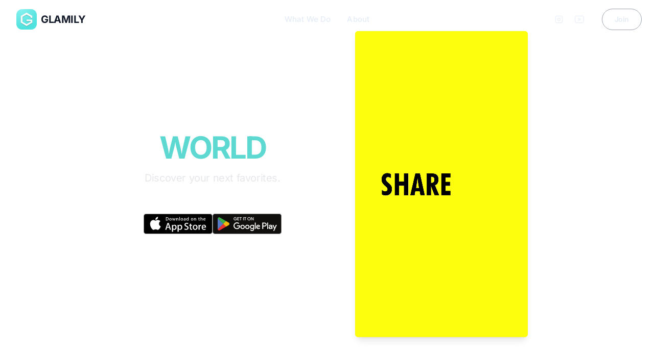

--- FILE ---
content_type: text/html; charset=utf-8
request_url: https://www.glamily.com/joinglamily
body_size: 5454
content:
<!DOCTYPE html><html class="2xl:text-[20px]" dir="ltr" lang="en"><head><meta charset="UTF-8"><meta content="width=device-width,initial-scale=1" name="viewport"><link href="/sitemap-index.xml" rel="sitemap"><style>:root{--aw-font-sans:'Inter Variable';--aw-font-serif:'Inter Variable';--aw-font-heading:'Inter Variable';--aw-color-primary:rgb(80 227 223);--aw-color-secondary:rgb(143 238 221);--aw-color-accent:rgb(255 200 36);--aw-color-text-heading:rgb(0 0 0);--aw-color-text-default:rgb(16 16 16);--aw-color-text-muted:rgb(16 16 16 / 66%);--aw-color-bg-page:rgb(255 255 255);--aw-color-bg-page-dark:rgb(3 6 32)}.dark{--aw-font-sans:'Inter Variable';--aw-font-serif:'Inter Variable';--aw-font-heading:'Inter Variable';--aw-color-primary:rgb(80 227 223);--aw-color-secondary:rgb(143 238 221);--aw-color-accent:rgb(255 200 36);--aw-color-text-heading:rgb(247, 248, 248);--aw-color-text-default:rgb(229 236 246);--aw-color-text-muted:rgb(229 236 246 / 66%);--aw-color-bg-page:rgb(3 6 32)}</style><script>!function(){const e="light:only";function t(e){"dark"===e?document.documentElement.classList.add("dark"):document.documentElement.classList.remove("dark");const t=document.querySelectorAll("[data-aw-toggle-color-scheme] > input");t&&t.length&&t.forEach((t=>{t.checked="dark"!==e}))}e&&e.endsWith(":only")||!localStorage.theme?t(e.replace(":only","")):"dark"===localStorage.theme||!("theme"in localStorage)&&window.matchMedia("(prefers-color-scheme: dark)").matches?t("dark"):t("light")}()</script><title>Glamily - Amplify creators’ impact and value</title><meta content="A modern community platform celebrating creativity and style." name="description"><meta content="index,follow" name="robots"><link href="https://www.glamily.com" rel="canonical"><meta content="Glamily - Amplify creators’ impact and value" property="og:title"><meta content="A modern community platform celebrating creativity and style." property="og:description"><meta content="https://www.glamily.com" property="og:url"><meta content="website" property="og:type"><meta content="en" property="og:locale"><meta content="Glamily" property="og:site_name"><meta content="summary_large_image" name="twitter:card"><meta content="true" name="astro-view-transitions-enabled"><meta content="swap" name="astro-view-transitions-fallback"><script src="/_astro/ClientRouter.astro_astro_type_script_index_0_lang.CDGfc0hd.js" type="module"></script><link href="/_astro/_page_.ChbRRIzy.css" rel="stylesheet"></head><body class="antialiased bg-page text-default tracking-tight"><header class="mx-auto w-full border-b border-gray-50/0 dark ease-in-out flex-none sticky top-0 transition-[opacity] z-40" data-aw-sticky-header="true" id="header"><div class="absolute inset-0 bg-white dark:bg-slate-900"></div><div class="mx-auto relative max-w-7xl md:grid md:grid-cols-3 md:items-center md:px-6 px-3 py-3 text-default w-full"><div class="flex justify-between"><a href="/" class="flex items-center"><span class="flex items-center whitespace-nowrap dark:text-white font-bold md:text-xl ml-2 rtl:ml-0 rtl:mr-2 text-2xl text-gray-900 uppercase"><img alt="Glamily Logo" src="/_astro/logo.D9_PSG63.png" class="h-10 w-10 mr-2 rounded-lg"> Glamily</span></a><div class="flex items-center md:hidden"><button aria-label="Toggle Menu" class="flex items-center justify-center cursor-pointer flex-col group h-12 rounded w-12" data-aw-toggle-menu type="button"><span class="sr-only">Toggle Menu</span> <span class="rounded-full bg-black dark:bg-white duration-200 ease h-0.5 my-1 opacity-80 transform transition w-6 group-[.expanded]:rotate-45 group-[.expanded]:translate-y-2.5" aria-hidden="true"></span> <span class="rounded-full bg-black dark:bg-white duration-200 ease h-0.5 my-1 opacity-80 transform transition w-6 group-[.expanded]:opacity-0" aria-hidden="true"></span> <span class="rounded-full bg-black dark:bg-white duration-200 ease h-0.5 my-1 opacity-80 transform transition w-6 group-[.expanded]:-rotate-45 group-[.expanded]:-translate-y-2.5" aria-hidden="true"></span></button></div></div><nav aria-label="Main navigation" class="items-center md:w-auto w-full hidden md:flex md:justify-self-center md:mx-5 md:overflow-x-auto md:overflow-y-visible overflow-x-hidden overflow-y-auto text-default"><ul class="flex flex-col font-medium md:flex-row md:justify-center md:self-center md:text-[0.9375rem] md:w-auto text-xl tracking-[0.01rem] w-full"><li class><a href="/" class="flex items-center whitespace-nowrap dark:hover:text-white hover:text-link px-4 py-3 aw-link-active"><span class>What We Do</span></a></li><li class><a href="/about" class="flex items-center whitespace-nowrap dark:hover:text-white hover:text-link px-4 py-3"><span class>About</span></a></li></ul></nav><div class="items-center md:w-auto w-full hidden md:flex bottom-0 fixed justify-end left-0 md:justify-self-end md:mb-0 md:p-0 md:self-center md:static p-3 rtl:left-auto rtl:right-0"><div class="flex items-center justify-between md:w-auto w-full"><div class="flex"></div><ul class="flex rtl:ml-0 -ml-2 md:mb-0 md:ml-4 rtl:-mr-2 rtl:md:ml-0 rtl:md:mr-4"><li><a href="https://www.instagram.com/glamilyofficial" class="items-center dark:text-gray-400 text-muted dark:focus:ring-gray-700 dark:hover:bg-gray-700 focus:outline-none focus:ring-4 focus:ring-gray-200 hover:bg-gray-100 inline-flex p-2.5 rounded-lg text-sm" rel="noopener noreferrer" target="_blank" aria-label="Instagram"><svg class="h-5 w-5" data-icon="tabler:brand-instagram" height="1em" width="1em"><symbol id="ai:tabler:brand-instagram" viewBox="0 0 24 24"><g fill="none" stroke="currentColor" stroke-linecap="round" stroke-linejoin="round" stroke-width="2"><path d="M4 8a4 4 0 0 1 4-4h8a4 4 0 0 1 4 4v8a4 4 0 0 1-4 4H8a4 4 0 0 1-4-4z"/><path d="M9 12a3 3 0 1 0 6 0a3 3 0 0 0-6 0m7.5-4.5v.01"/></g></symbol><use href="#ai:tabler:brand-instagram"></use></svg></a></li><li><a href="https://www.youtube.com/@Glamily" class="items-center dark:text-gray-400 text-muted dark:focus:ring-gray-700 dark:hover:bg-gray-700 focus:outline-none focus:ring-4 focus:ring-gray-200 hover:bg-gray-100 inline-flex p-2.5 rounded-lg text-sm" rel="noopener noreferrer" target="_blank" aria-label="YouTube"><svg class="h-5 w-5" data-icon="tabler:brand-youtube" height="1em" width="1em"><symbol id="ai:tabler:brand-youtube" viewBox="0 0 24 24"><g fill="none" stroke="currentColor" stroke-linecap="round" stroke-linejoin="round" stroke-width="2"><path d="M2 8a4 4 0 0 1 4-4h12a4 4 0 0 1 4 4v8a4 4 0 0 1-4 4H6a4 4 0 0 1-4-4z"/><path d="m10 9l5 3l-5 3z"/></g></symbol><use href="#ai:tabler:brand-youtube"></use></svg></a></li></ul><span class="ml-4 rtl:ml-0 rtl:mr-4"><a href="https://glamily.me" class="text-sm font-semibold btn-secondary md:px-6 ml-2 px-5.5 py-2.5 shadow-none w-auto" rel="noopener noreferrer" target="_blank">Join</a></span></div></div></div></header><main><section class="relative not-prose md:-mt-[76px]"><div class="absolute inset-0 pointer-events-none bg-white dark:bg-slate-900" aria-hidden="true"><div class="absolute inset-0 bg-slate-900"></div></div><div class="mx-auto relative px-4 max-w-7xl sm:px-6"><div class="pointer-events-none pt-0"></div><div class="py-6 lg:flex lg:gap-2 lg:h-screen lg:items-center lg:justify-center lg:py-0 md:py-10"><div class="mx-auto flex-1 lg:mx-0 max-w-md md:pb-16 pb-10 text-center"><h1 class="intersect-once motion-safe:md:intersect:animate-fade motion-safe:md:opacity-0 intersect-quarter dark:text-gray-200 font-bold font-heading leading-tighter mb-4 md:text-6xl text-5xl tracking-tighter"><span class="text-white">GLAM UP YOUR <span style="color:#5dd9d2">WORLD</span></span></h1><div class="mx-auto max-w-3xl lg:max-w-none"><p class="intersect-once motion-safe:md:intersect:animate-fade motion-safe:md:opacity-0 intersect-quarter dark:text-slate-300 mb-6 text-muted text-xl"><span class="text-gray-200">Discover your next favorites.</span></p></div><div class="mt-6"><p class="text-sm font-semibold mb-3 text-white">Download the Glamily App</p><div class="flex justify-center flex-wrap gap-3"><a href="https://apps.apple.com/us/app/glamily/id1563597263" rel="noopener noreferrer" target="_blank"><img alt="Download on the App Store" src="/images/app-store.svg" class="h-10"> </a><a href="https://play.google.com/store/apps/details?id=com.glamily.glamilyapp_android" rel="noopener noreferrer" target="_blank"><img alt="Get it on Google Play" src="/images/google-play.svg" class="h-10"></a></div></div></div><div class="mx-auto flex-1 lg:mx-0 max-w-md"><div class="relative intersect-no-queue intersect-once intersect-quarter motion-safe:md:intersect:animate-fade motion-safe:md:opacity-0 max-w-5xl m-auto"><div class="relative m-auto max-w-5xl"><video autoplay class="mx-auto rounded-md h-auto max-h-[600px] shadow-lg w-auto" controls loop muted playsinline poster="/images/video-poster.jpg"><source src="/videos/home1.mp4" type="video/mp4"></video></div></div></div></div></div></section><section class="relative not-prose scroll-mt-[72px]" id="creativity"><div class="absolute inset-0 pointer-events-none -z-[1]" aria-hidden="true"><div class="absolute inset-0"></div></div><div class="mx-auto relative px-4 intersect-no-queue intersect-once intersect-quarter motion-safe:md:intersect:animate-fade motion-safe:md:opacity-0 lg:py-20 md:px-6 md:py-16 py-12 text-default max-w-5xl"><div class="text-center max-w-3xl mb-8 md:mb-12 md:mx-auto"><p class="font-bold uppercase dark:text-blue-200 text-base text-secondary tracking-wide">Our Vision</p><h2 class="font-bold font-heading leading-tighter tracking-tighter md:text-4xl text-heading text-3xl">CELEBRATE CREATIVITY</h2><p class="text-xl text-muted mt-4">Glamily is your go-to source for Pop Culture, Trendy Outfits & Beauty Secrets, featuring insights from experts, celebrities, and top creators. As a female-focused network and media hub based in the United States, Glamily is dedicated to empowering and inspiring women everywhere.</p></div><div class="mx-auto gap-8 grid md:gap-y-12 sm:grid-cols-2"><div class="intersect-once motion-safe:md:intersect:animate-fade motion-safe:md:opacity-0"><div class="flex flex-row max-w-md"><div class="flex justify-center"><svg class="h-10 w-10 bg-primary md:h-12 md:p-3 md:w-12 mr-4 p-2 rounded-full rtl:ml-4 rtl:mr-0 text-white" data-icon="tabler:share" height="1em" width="1em"><symbol id="ai:tabler:share" viewBox="0 0 24 24"><path d="M3 12a3 3 0 1 0 6 0a3 3 0 1 0-6 0m12-6a3 3 0 1 0 6 0a3 3 0 1 0-6 0m0 12a3 3 0 1 0 6 0a3 3 0 1 0-6 0m-6.3-7.3l6.6-3.4m-6.6 6l6.6 3.4" fill="none" stroke="currentColor" stroke-linecap="round" stroke-linejoin="round" stroke-width="2"/></symbol><use href="#ai:tabler:share"></use></svg></div><div class="mt-0.5"><h3 class="font-bold md:text-[1.3rem] text-xl">Share &amp; Review</h3><p class="mt-3 text-muted">Share your favorite things and inspire a community that believes in your message.</p></div></div></div><div class="intersect-once motion-safe:md:intersect:animate-fade motion-safe:md:opacity-0"><div class="flex flex-row max-w-md"><div class="flex justify-center"><svg class="h-10 w-10 bg-primary md:h-12 md:p-3 md:w-12 mr-4 p-2 rounded-full rtl:ml-4 rtl:mr-0 text-white" data-icon="tabler:sparkles" height="1em" width="1em"><symbol id="ai:tabler:sparkles" viewBox="0 0 24 24"><path d="M16 18a2 2 0 0 1 2 2a2 2 0 0 1 2-2a2 2 0 0 1-2-2a2 2 0 0 1-2 2m0-12a2 2 0 0 1 2 2a2 2 0 0 1 2-2a2 2 0 0 1-2-2a2 2 0 0 1-2 2M9 18a6 6 0 0 1 6-6a6 6 0 0 1-6-6a6 6 0 0 1-6 6a6 6 0 0 1 6 6" fill="none" stroke="currentColor" stroke-linecap="round" stroke-linejoin="round" stroke-width="2"/></symbol><use href="#ai:tabler:sparkles"></use></svg></div><div class="mt-0.5"><h3 class="font-bold md:text-[1.3rem] text-xl">Make an Impact</h3><p class="mt-3 text-muted">Create meaningful change through storytelling and community engagement.</p></div></div></div></div></div></section><section class="relative not-prose scroll-mt-[72px]"><div class="absolute inset-0 pointer-events-none -z-[1]" aria-hidden="true"><div class="absolute inset-0"></div></div><div class="mx-auto relative px-4 intersect-no-queue intersect-once intersect-quarter motion-safe:md:intersect:animate-fade motion-safe:md:opacity-0 lg:py-20 md:px-6 md:py-16 py-12 text-default max-w-6xl"><div class="mx-auto max-w-3xl dark:border dark:border-slate-600 dark:shadow-none p-6 rounded-md shadow-xl text-center"><div class="text-center md:mx-auto mb-0 md:mb-0"><h2 class="font-bold font-heading leading-tighter tracking-tighter mb-4 md:text-4xl text-4xl text-heading">Ready to Glam Up Your World?</h2><p class="text-xl text-muted mt-4 dark:text-slate-400">Join thousands of creators making a difference.</p></div><div class="flex flex-col flex-nowrap gap-4 m-auto max-w-xs mt-6 sm:flex-row sm:justify-center sm:max-w-md"><div class="flex w-full sm:w-auto"><a href="https://glamily.me" class="btn-primary sm:mb-0 w-full" rel="noopener noreferrer" target="_blank">Get Started Now</a></div></div></div></div></section></main><footer class="relative not-prose border-gray-200 border-t dark:border-slate-800"><div class="absolute inset-0 pointer-events-none dark:bg-dark" aria-hidden="true"></div><div class="mx-auto relative px-4 intersect-no-queue intersect-once intersect-quarter motion-safe:md:intersect:animate-fade motion-safe:md:opacity-0 dark:text-slate-300 max-w-7xl sm:px-6"><div class="text-center gap-4 gap-y-8 grid grid-cols-12 justify-center md:py-12 py-8 sm:gap-8"><div class="flex items-center flex-col col-span-12 md:col-span-3"><div class="mb-2 dark:text-gray-300 font-medium">Company</div><ul class="text-sm"><li class="mb-2"><a href="/about" class="flex items-center justify-center dark:text-gray-400 duration-150 ease-in-out hover:text-gray-700 hover:underline text-muted transition">About</a></li><li class="mb-2"><a href="/help/faq" class="flex items-center justify-center dark:text-gray-400 duration-150 ease-in-out hover:text-gray-700 hover:underline text-muted transition">FAQ</a></li><li class="mb-2"><a href="mailto:info@glamily.com" class="flex items-center justify-center dark:text-gray-400 duration-150 ease-in-out hover:text-gray-700 hover:underline text-muted transition">Contact</a></li></ul></div><div class="flex items-center flex-col col-span-12 md:col-span-3"><div class="mb-2 dark:text-gray-300 font-medium">Help</div><ul class="text-sm"><li class="mb-2"><a href="/help/terms-of-service" class="flex items-center justify-center dark:text-gray-400 duration-150 ease-in-out hover:text-gray-700 hover:underline text-muted transition">Terms of Service</a></li><li class="mb-2"><a href="/help/community-guidelines" class="flex items-center justify-center dark:text-gray-400 duration-150 ease-in-out hover:text-gray-700 hover:underline text-muted transition">Community Guidelines</a></li><li class="mb-2"><a href="/help/privacy-policy" class="flex items-center justify-center dark:text-gray-400 duration-150 ease-in-out hover:text-gray-700 hover:underline text-muted transition">Privacy Policy</a></li><li class="mb-2"><a href="/help/cookie-policy" class="flex items-center justify-center dark:text-gray-400 duration-150 ease-in-out hover:text-gray-700 hover:underline text-muted transition">Cookie Policy</a></li></ul></div><div class="flex items-center flex-col col-span-12 md:col-span-3"><div class="mb-2 dark:text-gray-300 font-medium">Social</div><ul class="text-sm"><li class="mb-2"><a href="https://www.instagram.com/glamilyofficial" class="flex items-center justify-center dark:text-gray-400 duration-150 ease-in-out hover:text-gray-700 hover:underline text-muted transition"><svg class="h-4 mr-1.5 w-4" data-icon="logos:instagram-icon" height="1em" width="1em"><symbol id="ai:logos:instagram-icon" viewBox="0 0 256 256"><path d="M128 23.064c34.177 0 38.225.13 51.722.745c12.48.57 19.258 2.655 23.769 4.408c5.974 2.322 10.238 5.096 14.717 9.575s7.253 8.743 9.575 14.717c1.753 4.511 3.838 11.289 4.408 23.768c.615 13.498.745 17.546.745 51.723s-.13 38.226-.745 51.723c-.57 12.48-2.655 19.257-4.408 23.768c-2.322 5.974-5.096 10.239-9.575 14.718s-8.743 7.253-14.717 9.574c-4.511 1.753-11.289 3.839-23.769 4.408c-13.495.616-17.543.746-51.722.746s-38.228-.13-51.723-.746c-12.48-.57-19.257-2.655-23.768-4.408c-5.974-2.321-10.239-5.095-14.718-9.574c-4.479-4.48-7.253-8.744-9.574-14.718c-1.753-4.51-3.839-11.288-4.408-23.768c-.616-13.497-.746-17.545-.746-51.723s.13-38.225.746-51.722c.57-12.48 2.655-19.258 4.408-23.769c2.321-5.974 5.095-10.238 9.574-14.717c4.48-4.48 8.744-7.253 14.718-9.575c4.51-1.753 11.288-3.838 23.768-4.408c13.497-.615 17.545-.745 51.723-.745M128 0C93.237 0 88.878.147 75.226.77c-13.625.622-22.93 2.786-31.071 5.95c-8.418 3.271-15.556 7.648-22.672 14.764S9.991 35.738 6.72 44.155C3.555 52.297 1.392 61.602.77 75.226C.147 88.878 0 93.237 0 128s.147 39.122.77 52.774c.622 13.625 2.785 22.93 5.95 31.071c3.27 8.417 7.647 15.556 14.763 22.672s14.254 11.492 22.672 14.763c8.142 3.165 17.446 5.328 31.07 5.95c13.653.623 18.012.77 52.775.77s39.122-.147 52.774-.77c13.624-.622 22.929-2.785 31.07-5.95c8.418-3.27 15.556-7.647 22.672-14.763s11.493-14.254 14.764-22.672c3.164-8.142 5.328-17.446 5.95-31.07c.623-13.653.77-18.012.77-52.775s-.147-39.122-.77-52.774c-.622-13.624-2.786-22.929-5.95-31.07c-3.271-8.418-7.648-15.556-14.764-22.672S220.262 9.99 211.845 6.72c-8.142-3.164-17.447-5.328-31.071-5.95C167.122.147 162.763 0 128 0m0 62.27c-36.302 0-65.73 29.43-65.73 65.73s29.428 65.73 65.73 65.73c36.301 0 65.73-29.428 65.73-65.73c0-36.301-29.429-65.73-65.73-65.73m0 108.397c-23.564 0-42.667-19.103-42.667-42.667S104.436 85.333 128 85.333s42.667 19.103 42.667 42.667s-19.103 42.667-42.667 42.667m83.686-110.994c0 8.484-6.876 15.36-15.36 15.36s-15.36-6.876-15.36-15.36s6.877-15.36 15.36-15.36s15.36 6.877 15.36 15.36" fill="#0A0A08"/></symbol><use href="#ai:logos:instagram-icon"></use></svg> Instagram</a></li><li class="mb-2"><a href="https://www.youtube.com/@Glamily" class="flex items-center justify-center dark:text-gray-400 duration-150 ease-in-out hover:text-gray-700 hover:underline text-muted transition"><svg class="h-4 mr-1.5 w-4" data-icon="logos:youtube-icon" height="1em" width="1.43em"><symbol id="ai:logos:youtube-icon" viewBox="0 0 256 180"><path d="M250.346 28.075A32.18 32.18 0 0 0 227.69 5.418C207.824 0 127.87 0 127.87 0S47.912.164 28.046 5.582A32.18 32.18 0 0 0 5.39 28.24c-6.009 35.298-8.34 89.084.165 122.97a32.18 32.18 0 0 0 22.656 22.657c19.866 5.418 99.822 5.418 99.822 5.418s79.955 0 99.82-5.418a32.18 32.18 0 0 0 22.657-22.657c6.338-35.348 8.291-89.1-.164-123.134" fill="red"/><path d="m102.421 128.06l66.328-38.418l-66.328-38.418z" fill="#FFF"/></symbol><use href="#ai:logos:youtube-icon"></use></svg> YouTube</a></li></ul></div><div class="flex items-center flex-col col-span-12 md:col-span-3"><div class="mb-2 dark:text-gray-300 font-medium">Apps</div><ul class="text-sm"><li class="mb-2"><a href="https://apps.apple.com/us/app/glamily/id1563597263" class="flex items-center justify-center dark:text-gray-400 duration-150 ease-in-out hover:text-gray-700 hover:underline text-muted transition"><img alt="Download on the App Store" src="/images/app-store.svg" style="height:32px"></a></li><li class="mb-2"><a href="https://play.google.com/store/apps/details?id=com.glamily.glamilyapp_android" class="flex items-center justify-center dark:text-gray-400 duration-150 ease-in-out hover:text-gray-700 hover:underline text-muted transition"><img alt="Get it on Google Play" src="/images/google-play.svg" style="height:32px"></a></li></ul></div></div><div class="md:flex md:items-center md:justify-center md:py-8 py-6"><div class="text-sm dark:text-muted mr-4">© 2026 Glamily Inc. All rights reserved. · Bellevue, WA, USA</div></div></div></footer><script>!function(){const e="light:only";if(window.basic_script)return;function t(e){"dark"===e?document.documentElement.classList.add("dark"):document.documentElement.classList.remove("dark")}window.basic_script=!0;const a=function(){e&&e.endsWith(":only")||!localStorage.theme?t(e.replace(":only","")):"dark"===localStorage.theme||!("theme"in localStorage)&&window.matchMedia("(prefers-color-scheme: dark)").matches?t("dark"):t("light")};function d(e,t,a){const d="string"==typeof e?document.querySelectorAll(e):e;d&&d.length&&d.forEach((e=>{e.addEventListener(t,(t=>a(t,e)),!1)}))}a();const o=function(){let t=window.scrollY,a=!0;d("#header nav","click",(function(){document.querySelector("[data-aw-toggle-menu]")?.classList.remove("expanded"),document.body.classList.remove("overflow-hidden"),document.getElementById("header")?.classList.remove("h-screen"),document.getElementById("header")?.classList.remove("expanded"),document.getElementById("header")?.classList.remove("bg-page"),document.querySelector("#header nav")?.classList.add("hidden"),document.querySelector("#header > div > div:last-child")?.classList.add("hidden")})),d("[data-aw-toggle-menu]","click",(function(e,t){t.classList.toggle("expanded"),document.body.classList.toggle("overflow-hidden"),document.getElementById("header")?.classList.toggle("h-screen"),document.getElementById("header")?.classList.toggle("expanded"),document.getElementById("header")?.classList.toggle("bg-page"),document.querySelector("#header nav")?.classList.toggle("hidden"),document.querySelector("#header > div > div:last-child")?.classList.toggle("hidden")})),d("[data-aw-toggle-color-scheme]","click",(function(){e.endsWith(":only")||(Observer.removeAnimationDelay(),document.documentElement.classList.toggle("dark"),localStorage.theme=document.documentElement.classList.contains("dark")?"dark":"light")})),d("[data-aw-social-share]","click",(function(e,t){const a=t.getAttribute("data-aw-social-share"),d=encodeURIComponent(t.getAttribute("data-aw-url")),o=encodeURIComponent(t.getAttribute("data-aw-text"));let n;switch(a){case"facebook":n=`https://www.facebook.com/sharer.php?u=${d}`;break;case"twitter":n=`https://twitter.com/intent/tweet?url=${d}&text=${o}`;break;case"linkedin":n=`https://www.linkedin.com/shareArticle?mini=true&url=${d}&title=${o}`;break;case"whatsapp":n=`https://wa.me/?text=${o}%20${d}`;break;case"mail":n=`mailto:?subject=%22${o}%22&body=${o}%20${d}`;break;default:return}const c=document.createElement("a");c.target="_blank",c.href=n,c.click()}));function o(){const e=document.querySelector("#header[data-aw-sticky-header]");e&&(t>60&&!e.classList.contains("scroll")?e.classList.add("scroll"):t<=60&&e.classList.contains("scroll")&&e.classList.remove("scroll"),a=!1)}window.matchMedia("(max-width: 767px)").addEventListener("change",(function(){document.querySelector("[data-aw-toggle-menu]")?.classList.remove("expanded"),document.body.classList.remove("overflow-hidden"),document.getElementById("header")?.classList.remove("h-screen"),document.getElementById("header")?.classList.remove("expanded"),document.getElementById("header")?.classList.remove("bg-page"),document.querySelector("#header nav")?.classList.add("hidden"),document.querySelector("#header > div > div:last-child")?.classList.add("hidden")})),o(),d([document],"scroll",(function(){t=window.scrollY,a||(window.requestAnimationFrame((()=>{o()})),a=!0)}))},n=function(){document.documentElement.classList.add("motion-safe:scroll-smooth");const e=document.querySelector("[data-aw-toggle-menu]");e&&e.classList.remove("expanded"),document.body.classList.remove("overflow-hidden"),document.getElementById("header")?.classList.remove("h-screen"),document.getElementById("header")?.classList.remove("expanded"),document.querySelector("#header nav")?.classList.add("hidden")};window.onload=o,window.onpageshow=n,document.addEventListener("astro:after-swap",(()=>{a(),o(),n()}))}()</script><script>const Observer={observer:null,delayBetweenAnimations:100,animationCounter:0,elements:null,start(){this.elements=Array.from(document.querySelectorAll(['[class*=" intersect:"]','[class*=":intersect:"]','[class^="intersect:"]','[class="intersect"]','[class*=" intersect "]','[class^="intersect "]','[class$=" intersect"]'].join(",")));this.elements.forEach((t=>{var e;t.setAttribute("no-intersect",""),t._intersectionThreshold=(e=t).classList.contains("intersect-full")?.99:e.classList.contains("intersect-half")?.5:e.classList.contains("intersect-quarter")?.25:0}));this.observer=new IntersectionObserver((t=>{t.forEach((t=>{requestAnimationFrame((()=>{const e=t.target,s=t.intersectionRatio,n=e._intersectionThreshold;if(e.classList.contains("intersect-no-queue"))t.isIntersecting?(e.removeAttribute("no-intersect"),e.classList.contains("intersect-once")&&this.observer.unobserve(e)):e.setAttribute("no-intersect","");else if(s>=n){if(!e.hasAttribute("data-animated")){e.removeAttribute("no-intersect"),e.setAttribute("data-animated","true");const t=this.animationCounter*this.delayBetweenAnimations;this.animationCounter++,e.style.transitionDelay=`${t}ms`,e.style.animationDelay=`${t}ms`,e.classList.contains("intersect-once")&&this.observer.unobserve(e)}}else e.setAttribute("no-intersect",""),e.removeAttribute("data-animated"),e.style.transitionDelay="",e.style.animationDelay="",this.animationCounter=0}))}))}).bind(this),{threshold:[0,.25,.5,.99]}),this.elements.forEach((t=>{this.observer.observe(t)}))},removeAnimationDelay(){this.elements.forEach((t=>{"true"===t.getAttribute("data-animated")&&(t.style.transitionDelay="",t.style.animationDelay="")}))}};Observer.start(),document.addEventListener("astro:after-swap",(()=>{Observer.start()}))</script></body></html>